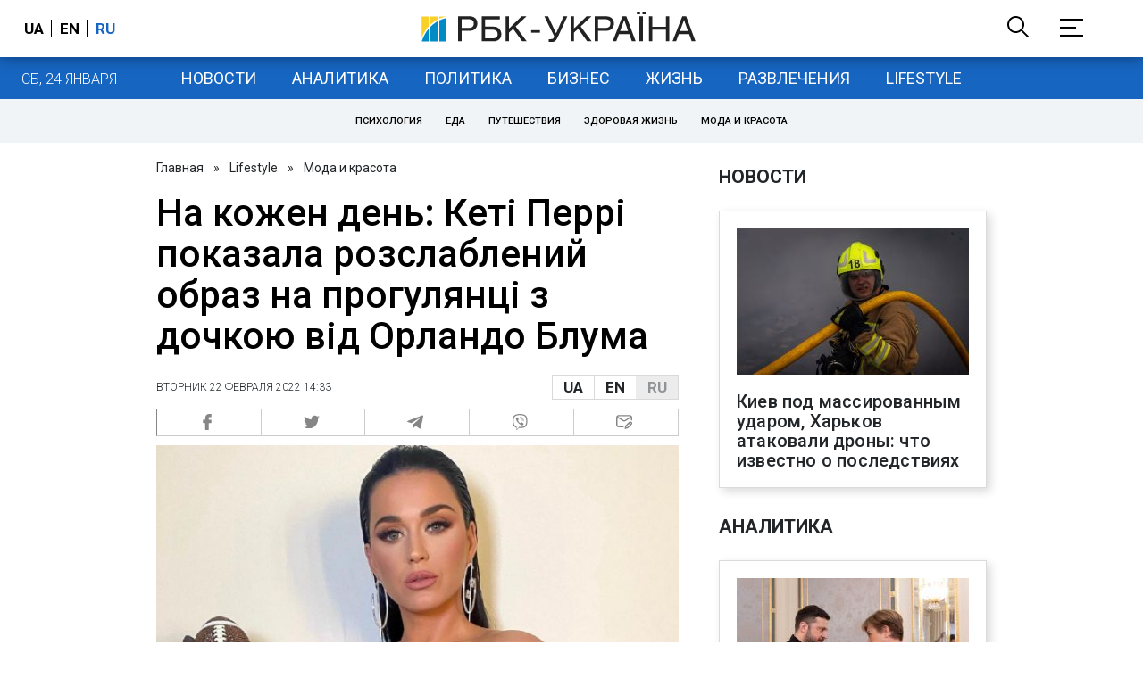

--- FILE ---
content_type: application/javascript; charset=utf-8
request_url: https://fundingchoicesmessages.google.com/f/AGSKWxWqPLEbjZ92D8Eom62bvFMO3nuJFNi5slRE2vp7abQdtNP4LeNjEFGZQVlZM6AujUUw1Go5G5vFZSGXPyJ3NqlL7tQlpXyNR1nW7yDFE6hWbXLLeQtXdrPpTOuKa6O_w7NRo1A-qE3kjQT202Lxg-R4FhX6n6T3uGQfAvFiDMwTfZkOfvvVo9wSFg==/_/txtAd1./tradead__advert./750x100./sponsored_link.
body_size: -1289
content:
window['033b11a5-ccd9-4ebc-b7eb-9647b53e2911'] = true;